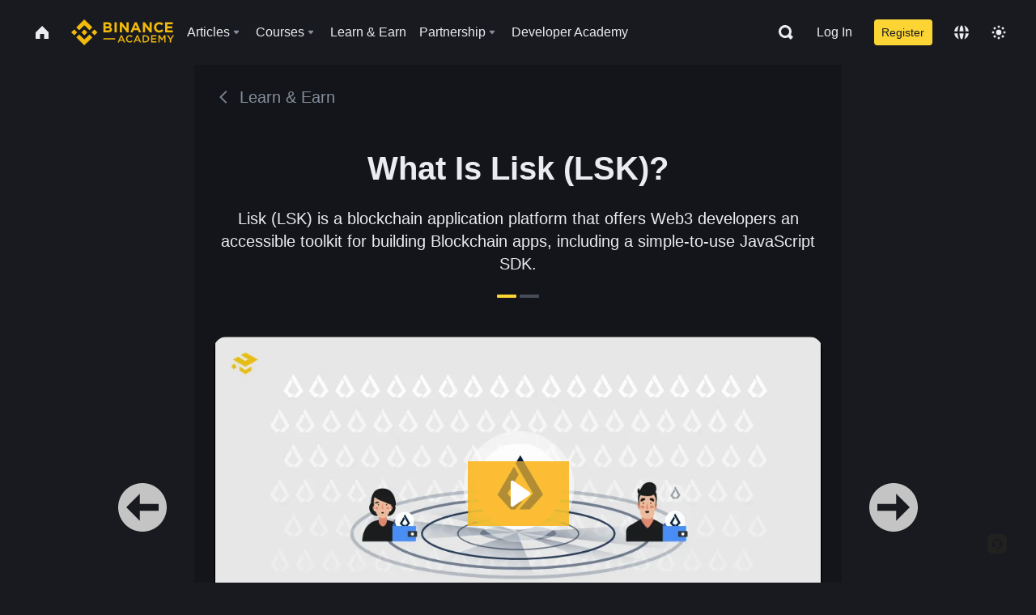

--- FILE ---
content_type: text/html; charset=utf-8
request_url: https://fast.wistia.net/embed/iframe/igjmc1tlx0
body_size: 2189
content:
<!DOCTYPE html>
<html>
<head>
<meta content='width=device-width, user-scalable=no' name='viewport'>
<meta content='noindex' name='robots'>
<meta content='noindex,indexifembedded' name='googlebot'>
<title>What Is Lisk (LSK)</title>
<link rel="alternate" type="application/json+oembed" href="https://fast.wistia.com/oembed.json?url=https%3A%2F%2Ffast.wistia.com%2Fembed%2Fiframe%2Figjmc1tlx0" title="What Is Lisk (LSK)" />
<meta name="twitter:card" content="player" />
<meta name="twitter:site" content="@wistia" />
<meta name="twitter:title" content="What Is Lisk (LSK)" />
<meta name="twitter:url" content="https://fast.wistia.net/embed/iframe/igjmc1tlx0?twitter=true" />
<meta name="twitter:description" content="1 min 50 sec video" />
<meta name="twitter:image" content="https://embed-ssl.wistia.com/deliveries/8f846437c2be6cbfdefea0a280381916802bab75/file.jpg" />
<meta name="twitter:player" content="https://fast.wistia.net/embed/iframe/igjmc1tlx0?twitter=true" />
<meta name="twitter:player:width" content="435" />
<meta name="twitter:player:height" content="245" />

<script>
  window._inWistiaIframe = true;
</script>
<style>
  html, body {margin:0;padding:0;overflow:hidden;height:100%;}
  object {border:0;}
  #wistia_video,.wistia_embed {height:100%;width:100%;}
</style>
</head>
<body>
<script>
  function addWindowListener (type, callback) {
    if (window.addEventListener) {
      window.addEventListener(type, callback, false);
    } else if (window.attachEvent) {
      window.attachEvent('on' + type, callback);
    }
  }
  
  window.wistiaPostMessageQueue = [];
  addWindowListener('message', function (event) {
    if (!window._wistiaHasInitialized) {
      wistiaPostMessageQueue.push(event);
    }
  });
</script>
<link as='script' crossorigin='anonymous' href='//fast.wistia.net/assets/external/insideIframe.js' rel='modulepreload'>
<script async src='//fast.wistia.net/assets/external/E-v1.js'></script>
<div class='wistia_embed' id='wistia_video'></div>
<script>
  const swatchPreference =  true;
  if (swatchPreference) {
    document.getElementById('wistia_video').innerHTML = '<div class="wistia_swatch" style="height:100%;left:0;opacity:0;overflow:hidden;position:absolute;top:0;transition:opacity 200ms;width:100%;"><img src="https://fast.wistia.net/embed/medias/igjmc1tlx0/swatch" style="filter:blur(5px);height:100%;object-fit:contain;width:100%;" alt="" aria-hidden="true" onload="this.parentNode.style.opacity=1;" /></div>';
  }
</script>
<script>
  window._wq = window._wq || [];
  window._wq.push(function (W) {
    W.iframeInit({"accountId":1039212,"accountKey":"wistia-production_1039212","analyticsHost":"https://distillery.wistia.net","formsHost":"https://app.wistia.com","formEventsApi":"/form-stream/1.0.0","aspectRatio":1.7777777777777777,"assets":[{"is_enhanced":false,"type":"original","slug":"original","display_name":"Original File","details":{},"width":1920,"height":1080,"size":45054075,"bitrate":3198,"public":true,"status":2,"progress":1.0,"url":"https://embed-ssl.wistia.com/deliveries/3b7544dd03c575acd6ad0b7d671d11f5.bin","created_at":1660286024},{"is_enhanced":false,"type":"iphone_video","slug":"mp4_h264_317k","display_name":"360p","details":{},"container":"mp4","codec":"h264","width":640,"height":360,"ext":"mp4","size":4464025,"bitrate":317,"public":true,"status":2,"progress":1.0,"metadata":{"max_bitrate":397808,"average_bitrate":324609,"early_max_bitrate":387120,"av_stream_metadata":"{\"Audio\":{\"Codec ID\":\"mp4a-40-2\",\"frameRate\":43.066,\"sampleRate\":44100},\"Video\":{\"Codec ID\":\"avc1\",\"frameRate\":25,\"frameRateMode\":\"CFR\"}}"},"url":"https://embed-ssl.wistia.com/deliveries/9aef3d26c2b4737afb570e2d03e40df4475c3895.bin","created_at":1660286024,"segment_duration":3,"opt_vbitrate":1200},{"is_enhanced":false,"type":"mp4_video","slug":"mp4_h264_231k","display_name":"224p","details":{},"container":"mp4","codec":"h264","width":400,"height":224,"ext":"mp4","size":3256391,"bitrate":231,"public":true,"status":2,"progress":1.0,"metadata":{"max_bitrate":288736,"average_bitrate":236793,"early_max_bitrate":288736,"av_stream_metadata":"{\"Audio\":{\"Codec ID\":\"mp4a-40-2\",\"frameRate\":43.066,\"sampleRate\":44100},\"Video\":{\"Codec ID\":\"avc1\",\"frameRate\":25,\"frameRateMode\":\"CFR\"}}"},"url":"https://embed-ssl.wistia.com/deliveries/6f6180cc81ba716b0a983dd7d9e4c5f39d55c5b9.bin","created_at":1660286024,"segment_duration":3,"opt_vbitrate":300},{"is_enhanced":false,"type":"md_mp4_video","slug":"mp4_h264_436k","display_name":"540p","details":{},"container":"mp4","codec":"h264","width":960,"height":540,"ext":"mp4","size":6143537,"bitrate":436,"public":true,"status":2,"progress":1.0,"metadata":{"max_bitrate":591552,"average_bitrate":446737,"early_max_bitrate":504312,"av_stream_metadata":"{\"Audio\":{\"Codec ID\":\"mp4a-40-2\",\"frameRate\":43.066,\"sampleRate\":44100},\"Video\":{\"Codec ID\":\"avc1\",\"frameRate\":25,\"frameRateMode\":\"CFR\"}}"},"url":"https://embed-ssl.wistia.com/deliveries/72d68acd540572406aa4db9354358f39c22cd7c3.bin","created_at":1660286024,"segment_duration":3,"opt_vbitrate":1800},{"is_enhanced":false,"type":"hd_mp4_video","slug":"mp4_h264_579k","display_name":"720p","details":{},"container":"mp4","codec":"h264","width":1280,"height":720,"ext":"mp4","size":8166396,"bitrate":579,"public":true,"status":2,"progress":1.0,"metadata":{"max_bitrate":809016,"average_bitrate":593833,"early_max_bitrate":616040,"av_stream_metadata":"{\"Audio\":{\"Codec ID\":\"mp4a-40-2\",\"frameRate\":43.066,\"sampleRate\":44100},\"Video\":{\"Codec ID\":\"avc1\",\"frameRate\":25,\"frameRateMode\":\"CFR\"}}"},"url":"https://embed-ssl.wistia.com/deliveries/4ace2941772af31b4e848129479cd28e136c3359.bin","created_at":1660286024,"segment_duration":3,"opt_vbitrate":3750},{"is_enhanced":false,"type":"hd_mp4_video","slug":"mp4_h264_910k","display_name":"1080p","details":{},"container":"mp4","codec":"h264","width":1920,"height":1080,"ext":"mp4","size":12824596,"bitrate":910,"public":true,"status":2,"progress":1.0,"metadata":{"max_bitrate":1429456,"average_bitrate":932562,"early_max_bitrate":876176,"av_stream_metadata":"{\"Audio\":{\"Codec ID\":\"mp4a-40-2\",\"frameRate\":43.066,\"sampleRate\":44100},\"Video\":{\"Codec ID\":\"avc1\",\"frameRate\":25,\"frameRateMode\":\"CFR\"}}"},"url":"https://embed-ssl.wistia.com/deliveries/d62d02aeebca6252b3bb9f77a7928bf430e1b3b2.bin","created_at":1660286024,"segment_duration":3,"opt_vbitrate":5625},{"is_enhanced":false,"type":"still_image","slug":"still_image_1920x1080","display_name":"Thumbnail Image","details":{},"width":1920,"height":1080,"ext":"jpg","size":429385,"bitrate":0,"public":true,"status":2,"progress":1.0,"url":"https://embed-ssl.wistia.com/deliveries/8f846437c2be6cbfdefea0a280381916802bab75.bin","created_at":1660286024},{"is_enhanced":false,"type":"storyboard","slug":"storyboard_2000x2260","display_name":"Storyboard","details":{},"width":2000,"height":2260,"ext":"jpg","size":1374334,"bitrate":0,"public":true,"status":2,"progress":1.0,"metadata":{"frame_count":200,"aspect_ratio":1.7777777777777777,"frame_height":113,"frame_width":200},"url":"https://embed-ssl.wistia.com/deliveries/a425df3532b561cd01726a3eaa039da5a83f0a83.bin","created_at":1660286024}],"branding":false,"createdAt":1660286024,"distilleryUrl":"https://distillery.wistia.com/x","duration":110.016,"enableCustomerLogo":true,"firstEmbedForAccount":false,"firstShareForAccount":false,"availableTranscripts":[],"hashedId":"igjmc1tlx0","mediaId":93987167,"mediaKey":"wistia-production_93987167","mediaType":"Video","name":"What Is Lisk (LSK)","preloadPreference":null,"progress":1.0,"protected":false,"projectId":7378174,"seoDescription":"an Academy Learn \u0026amp; Earn Videos video","showAbout":true,"status":2,"type":"Video","playableWithoutInstantHls":true,"stats":{"loadCount":368524,"playCount":26816,"uniqueLoadCount":132653,"uniquePlayCount":21828,"averageEngagement":0.297402},"trackingTransmitInterval":20,"liveStreamEventDetails":null,"integrations":{},"hls_enabled":true,"embed_options":{"opaqueControls":false,"playerColor":"fcbe36","playerColorGradient":{"on":false,"colors":[["#fcbe36",0],["#ffff9c",1]]},"plugin":{},"volumeControl":"true","fullscreenButton":"true","controlsVisibleOnLoad":"true","bpbTime":"false","vulcan":true,"newRoundedIcons":true,"shouldShowCaptionsSettings":true},"embedOptions":{"opaqueControls":false,"playerColor":"fcbe36","playerColorGradient":{"on":false,"colors":[["#fcbe36",0],["#ffff9c",1]]},"plugin":{},"volumeControl":"true","fullscreenButton":"true","controlsVisibleOnLoad":"true","bpbTime":"false","vulcan":true,"newRoundedIcons":true,"shouldShowCaptionsSettings":true}}, {});
    window._wistiaHasInitialized = true;
  });
</script>
</body>
</html>
